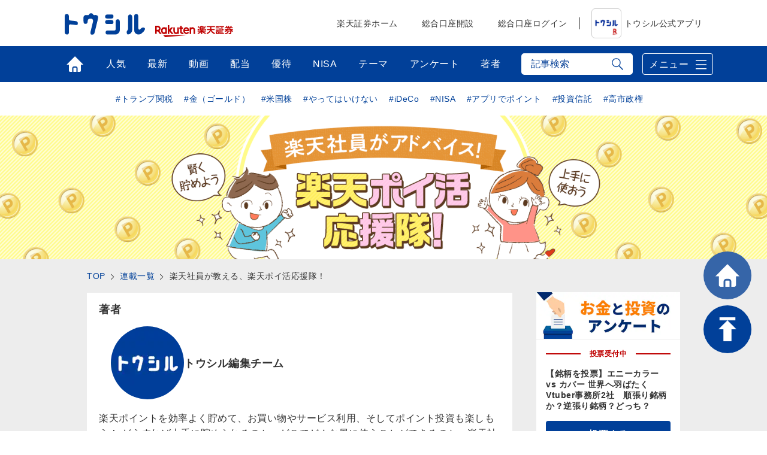

--- FILE ---
content_type: text/css; charset=utf-8
request_url: https://m-rakuten.ismcdn.jp/resources/toushiru/css/v1/fonts.css?rd=202511141000
body_size: 61
content:
@font-face{font-family:NotoSansCJKjp;font-style:normal;font-weight:100;font-display:swap;src:local('Noto Sans JP Regular'),url(/common/fonts/NotoSansCJKjp/NotoSansCJKjp-Thin.woff2) format('woff2'),url(/common/fonts/NotoSansCJKjp/NotoSansCJKjp-Thin.woff) format('woff'),url(/common/fonts/NotoSansCJKjp/NotoSansCJKjp-Thin.otf) format('opentype')}@font-face{font-family:NotoSansCJKjp;font-style:normal;font-weight:200;font-display:swap;src:local('Noto Sans JP Regular'),url(/common/fonts/NotoSansCJKjp/NotoSansCJKjp-Light.woff2) format('woff2'),url(/common/fonts/NotoSansCJKjp/NotoSansCJKjp-Light.woff) format('woff'),url(/common/fonts/NotoSansCJKjp/NotoSansCJKjp-Light.otf) format('opentype')}@font-face{font-family:NotoSansCJKjp;font-style:normal;font-weight:400;font-display:swap;src:local('Noto Sans JP Regular'),url(/common/fonts/NotoSansCJKjp/NotoSansCJKjp-Regular.woff2) format('woff2'),url(/common/fonts/NotoSansCJKjp/NotoSansCJKjp-Regular.woff) format('woff'),url(/common/fonts/NotoSansCJKjp/NotoSansCJKjp-Regular.otf) format('opentype')}@font-face{font-family:NotoSansCJKjp;font-style:normal;font-weight:600;font-display:swap;src:local('Noto Sans JP Regular'),url(/common/fonts/NotoSansCJKjp/NotoSansCJKjp-Medium.woff2) format('woff2'),url(/common/fonts/NotoSansCJKjp/NotoSansCJKjp-Medium.woff) format('woff'),url(/common/fonts/NotoSansCJKjp/NotoSansCJKjp-Medium.otf) format('opentype')}@font-face{font-family:NotoSansCJKjp;font-style:bold;font-weight:700;font-display:swap;src:local('Noto Sans JP Bold'),url(/common/fonts/NotoSansCJKjp/NotoSansCJKjp-bold.woff2) format('woff2'),url(/common/fonts/NotoSansCJKjp/NotoSansCJKjp-bold.woff) format('woff'),url(/common/fonts/NotoSansCJKjp/NotoSansCJKjp-bold.otf) format('opentype')}

--- FILE ---
content_type: image/svg+xml
request_url: https://m-rakuten.ismcdn.jp/common/toushiru/images/v1/icons/menu-icons/svg/home_1.svg
body_size: 222
content:
<svg width="28" height="26" viewBox="0 0 28 26" fill="none" xmlns="http://www.w3.org/2000/svg">
<path d="M14 0L0 14H4V24C4 24.5304 4.21071 25.0391 4.58579 25.4142C4.96086 25.7893 5.46957 26 6 26H9.5V19.913C9.50079 19.1407 9.80795 18.4002 10.3541 17.8541C10.9002 17.308 11.6407 17.0008 12.413 17H15.587C16.3593 17.0008 17.0998 17.308 17.6459 17.8541C18.192 18.4002 18.4992 19.1407 18.5 19.913V26H22C22.5304 26 23.0391 25.7893 23.4142 25.4142C23.7893 25.0391 24 24.5304 24 24V14H28L14 0Z" fill="white"/>
<path d="M15.587 19H12.413C12.1709 19 11.9386 19.0962 11.7674 19.2674C11.5962 19.4386 11.5 19.6709 11.5 19.913V26H16.5V19.913C16.5 19.6709 16.4038 19.4386 16.2326 19.2674C16.0614 19.0962 15.8291 19 15.587 19V19Z" fill="white"/>
</svg>


--- FILE ---
content_type: image/svg+xml
request_url: https://m-rakuten.ismcdn.jp/common/toushiru/images/v1/common/toushiru-logo-blue.svg
body_size: 771
content:
<svg id="レイヤー_1" data-name="レイヤー 1" xmlns="http://www.w3.org/2000/svg" viewBox="0 0 134 35.56" height="36" width="134">
<title>toushiru-logo-bule</title>
<path d="M7,5.68V10a2.12,2.12,0,0,0,2,2.19l8.71,1c2.85.28,4.19,1.35,4.19,4.13s-1.75,2.63-4.72,2.28l-7.55-.84a2.34,2.34,0,0,0-2.63,1.91V31.07c0,2.92-.34,4.48-3.26,4.48S0,33.92,0,31V5.68C0,2.76,1.21,1.19,3.46,1.19S7,2.76,7,5.68Z" transform="translate(0 -0.22)" style="fill:#014099"/>
<path d="M51.22,3.14H48.47c-.59,0-.87-.38-1.07-1C47,.91,45.82.22,44,.22S40.9,1,40.61,2.36a1,1,0,0,1-1.08.78H35.88a4.09,4.09,0,0,0-4.52,4.48v5.7c0,2.85.83,4.49,2.48,4.49a4,4,0,0,0,4.48-3.5,4.1,4.1,0,0,0,0-1c0-2.66,1.55-4.13,4.47-4.13h.55c3.1,0,4.61,1.89,3.84,5l-4,16.65c-.73,3.06,0,5,2,5A4.57,4.57,0,0,0,50,31.92l5-20.55a19.24,19.24,0,0,0,.63-3.69,4,4,0,0,0-3.33-4.52A4.1,4.1,0,0,0,51.22,3.14Z" transform="translate(0 -0.22)" style="fill:#014099"/>
<path d="M72,18.08h4.86c2.85,0,4.47-.24,4.47-3.06s-1.52-3.65-4.47-3.65H72c-2.93,0-4.49,1-4.49,3.31C67.53,17.56,69.09,18.08,72,18.08Z" transform="translate(0 -0.22)" style="fill:#014099"/><path d="M72,8.93h4.86c2.85,0,4.47-.43,4.47-3.55s-1.52-3.21-4.47-3.21H72c-2.93,0-4.49.83-4.49,3.65S69.09,8.93,72,8.93Z" transform="translate(0 -0.22)" style="fill:#014099"/>
<path d="M132.87,24.46c-1.42-.63-2.72-1.07-5.12.72l-.82.79c-1.56,1.55-2.58,2.09-3.55,1a6,6,0,0,1-.59-2.53V5.77c0-2.85-1.21-4.48-3.46-4.48s-3.45,1.55-3.45,4.48l.1,22.55a7.38,7.38,0,0,0,5.84,7.13,8.56,8.56,0,0,0,6.72-1.76l3.26-3.2C134.38,27.15,134.63,25.3,132.87,24.46Z" transform="translate(0 -0.22)" style="fill:#014099"/>
<path d="M109.11,2.22c-2.24,0-3.45,1.55-3.45,4.47V26.22c0,2.28-2,2.85-2.3,5.12v.33c0,1.51.73,3.9,2.14,3.9h0a7.53,7.53,0,0,0,7.13-7.31V6.69C112.62,3.83,111.3,2.22,109.11,2.22Z" transform="translate(0 -0.22)" style="fill:#014099"/>
<path d="M88.47,10.2c-2.24,0-3.47,1.55-3.47,4.48v12A2.17,2.17,0,0,1,82.94,29H72.79c-2.93,0-4.48.29-4.48,3.31s1.55,3.31,4.48,3.31H84.86A7.64,7.64,0,0,0,92,28.49V14.68C91.92,11.75,90.71,10.2,88.47,10.2Z" transform="translate(0 -0.22)" style="fill:#014099"/>
<div id="fallback_toushiru"></div>
</svg>